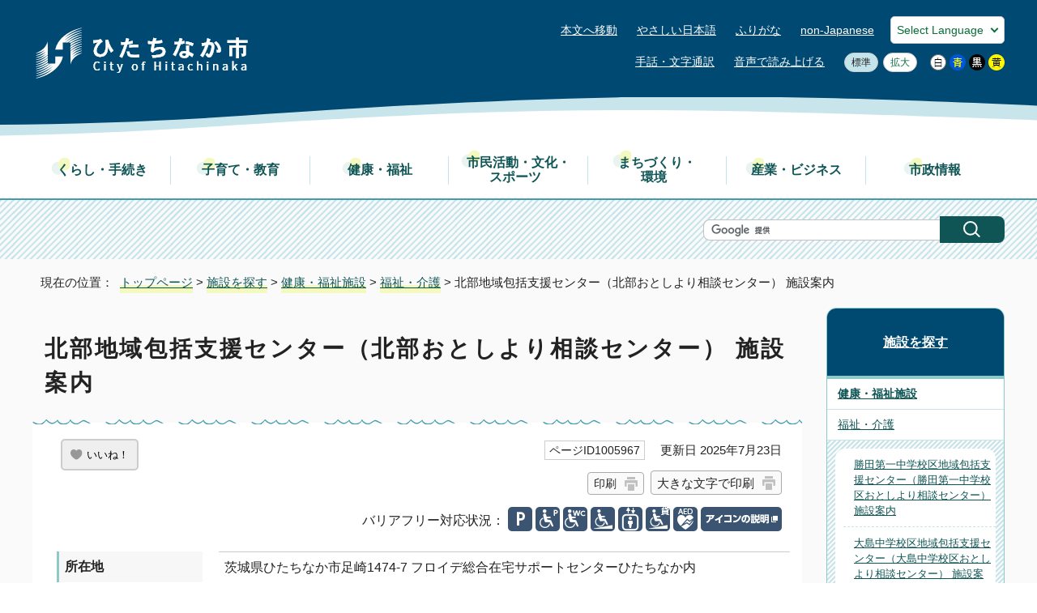

--- FILE ---
content_type: text/html
request_url: https://www.city.hitachinaka.lg.jp/shisetsu/1007266/1007268/1005967.html
body_size: 41228
content:
<!DOCTYPE html>
<html lang="ja">
<head prefix="og: http://ogp.me/ns# fb: http://ogp.me/ns/fb# article: http://ogp.me/ns/article#">
<meta charset="UTF-8">
<!-- Global site tag (gtag.js) - Google Analytics -->
<script async src="https://www.googletagmanager.com/gtag/js?id=G-4DSHGGX6QT"></script>
<script>
window.dataLayer = window.dataLayer || [];
function gtag(){dataLayer.push(arguments);}
gtag('js', new Date());

gtag('config', 'G-4DSHGGX6QT');
gtag('config', 'UA-90983072-1');
</script>
<meta name="viewport" content="width=device-width,initial-scale=1.0,minimum-scale=1.0,maximum-scale=2.0,user-scalable=yes,viewport-fit=cover">
<title>北部地域包括支援センター（北部おとしより相談センター） 施設案内｜ひたちなか市公式ウェブサイト</title>
<meta name="keywords" content="ひたちなか市,ひたちなか,hitachinaka,ひたちなか市役所,茨城県">
<meta name="google-site-verification" content="UgQyAIjPmeaI_UvpfngCAaeDpH5hDiUgWqcxYLcX3eE">
<!--[if lt IE 9]>
<script src="../../../_template_/_site_/_default_/_res/js/html5shiv-printshiv.min.js"></script>
<![endif]-->
<meta property="og:title" content="北部地域包括支援センター（北部おとしより相談センター） 施設案内｜ひたちなか市公式ウェブサイト">
<meta property="og:type" content="article">
<meta property="og:description" content="ひたちなか市公式ウェブサイト">
<meta property="og:url" content="https://www.city.hitachinaka.lg.jp/shisetsu/1007266/1007268/1005967.html">
<meta name="twitter:card" content="summary">
<meta property="og:image" content="https://www.city.hitachinaka.lg.jp/_template_/_site_/_default_/_res/images/sns/ogimage.png">
<meta property="og:site_name" content="ひたちなか市公式ウェブサイト">
<meta property="og:locale" content="ja_JP">
<script src="../../../_template_/_site_/_default_/_res/js/jquery-3.5.1.min.js"></script>
<script>
//<!--
var FI = {};
FI.jQuery = jQuery.noConflict(true);
FI.smpcss = "../../../_template_/_site_/_default_/_res/design/default_smp.css?a";
FI.smpcss2 = "../../../_template_/_site_/_default_/_res/dummy.css";
FI.ads_banner_analytics = true;
FI.open_data_analytics = true;
FI.pageid_search_analytics = true;
FI.file_data_analytics = true;
FI.open_new_window = true;
FI.page_id = 1005967;
FI.like_view_type = 2; //1:のみ, 2: 123　いいね, 3:123, 4:いいね　123
FI.like_unit = "いいね！"
FI.like_url_base = "//www.city.hitachinaka.lg.jp";
FI.like_ranking_icon = ["<img src=\"../../../_template_/_site_/_default_/_res/design/images/top/like/rank1.png\" alt=\"1位\" width=\"57\" height=\"46\">",
"<img src=\"../../../_template_/_site_/_default_/_res/design/images/top/like/rank2.png\" alt=\"2位\" width=\"57\" height=\"46\">",
"<img src=\"../../../_template_/_site_/_default_/_res/design/images/top/like/rank3.png\" alt=\"3位\" width=\"57\" height=\"46\">"];
FI.like_category_id = 1007266;
//-->
</script>
<script src="../../../_template_/_site_/_default_/_res/js/smp.js?a"></script>
<script src="../../../_template_/_site_/_default_/_res/js/common.js" defer></script>
<script src="../../../_template_/_site_/_default_/_res/js/pagetop_fade.js" defer></script>
<script src="../../../_template_/_site_/_default_/_res/js/over.js" async></script>
<script src="../../../_template_/_site_/_default_/_res/js/articleall.js" async></script>
<script src="../../../_template_/_site_/_default_/_res/js/dropdown_menu.js" defer></script>
<script src="../../../_template_/_site_/_default_/_res/js/like_count.js"></script>
<script src="../../../_template_/_site_/_default_/_res/js/init.js"></script>
<script src="../../../_template_/_site_/_default_/_res/js/fm_util.js" async></script>
<link id="cmncss" href="../../../_template_/_site_/_default_/_res/design/default.css?a" rel="stylesheet" type="text/css" class="pconly">
<link id="printcss" href="../../../_template_/_site_/_default_/_res/print_dummy.css" rel="stylesheet" type="text/css" class="pconly">
<link id="bgcss" href="../../../_template_/_site_/_default_/_res/dummy.css" rel="stylesheet" type="text/css" class="pconly">
<script>
//<!--
var bgcss1 = "../../../_template_/_site_/_default_/_res/a.css";
var bgcss2 = "../../../_template_/_site_/_default_/_res/b.css";
var bgcss3 = "../../../_template_/_site_/_default_/_res/c.css";
var bgcss4 = "../../../_template_/_site_/_default_/_res/dummy.css";
// -->
</script>
<script src="https://tsutaeru.cloud/assets/snippet/js/tsutaeru.js?api_key=a99d7e65-e0b5-4bdc-987b-4636ad76a3ca"></script>
<script src="https://cdn1.readspeaker.com/script/6301/webReader/webReader.js?pids=wr&amp;forceAdapter=ioshtml5&amp;disable=translation,lookup" type="text/javascript"></script>
<link rel="apple-touch-icon-precomposed" href="../../../_template_/_site_/_default_/_res/images/apple-touch-icon-precomposed.png">
<link rel="shortcut icon" href="../../../_template_/_site_/_default_/_res/favicon.ico" type="image/vnd.microsoft.icon">
<link rel="icon" href="../../../_template_/_site_/_default_/_res/favicon.ico" type="image/vnd.microsoft.icon">
</head>
<body>
<noscript>
<p class="scriptmessage">当ウェブサイトではjavascriptを使用しています。 javascriptの使用を有効にしなければ、一部の機能が正確に動作しない恐れがあります。お手数ですがjavascriptの使用を有効にしてください。</p>
</noscript>
<div id="wrapbg">
<div id="wrap">
<header id="headerbg" class="clearfix" role="banner">
<div id="header" class="clearfix">
<div id="tlogo" class="clearfix">
<p><a href="https://www.city.hitachinaka.lg.jp/"><img src="../../../_template_/_site_/_default_/_res/design/images/header/tlogo.png" alt="ひたちなか市公式ウェブサイトトップページ" width="270" height="70"></a></p>
</div>
<div id="util">
<div id="util2">
<ul class="clearfix">
<li class="pconly"><a href="#HONBUN">本文へ移動</a></li>
<li><a href="https://tsutaeru.cloud/easy.php?uri=https://www.city.hitachinaka.lg.jp/shisetsu/1007266/1007268/1005967.html">やさしい日本語</a></li>
<li id="tsutaeru-button-ruby" class="furigana"><a href="https://tsutaeru.cloud/ruby.php?uri=https://www.city.hitachinaka.lg.jp/shisetsu/1007266/1007268/1005967.html">ふりがな</a></li>
<li id="tsutaeru-button-rubyreset" class="furigana"><a href="https://www.city.hitachinaka.lg.jp/shisetsu/1007266/1007268/1005967.html">ふりがなをけす</a></li>
<li lang="en"><a href="../../../about/non_japanese/index.html">non-Japanese</a></li>
</ul>
<div class="selectlang">
<form>
<select name="lang" onchange="location.href=value;" title="言語選択">
<option value="#" lang="en">Select Language</option>
<option value="https://translate.google.com/translate?hl=en&sl=ja&tl=en&u=https://www.city.hitachinaka.lg.jp/shisetsu/1007266/1007268/1005967.html" lang="en">English</option>
<option value="https://translate.google.com/translate?hl=zh-CN&sl=ja&tl=zh-CN&u=https://www.city.hitachinaka.lg.jp/shisetsu/1007266/1007268/1005967.html" lang="zh-CN">&#20013;&#25991;&#65288;&#31616;&#20307;&#65289;</option>
<option value="https://translate.google.com/translate?hl=zh-TW&sl=ja&tl=zh-TW&u=https://www.city.hitachinaka.lg.jp/shisetsu/1007266/1007268/1005967.html" lang="zh-TW">中文（繁体）</option>
<option value="https://translate.google.com/translate?hl=ko&sl=ja&tl=ko&u=https://www.city.hitachinaka.lg.jp/shisetsu/1007266/1007268/1005967.html" lang="ko">&#53076;&#47532;&#50616;</option>
<option value="https://translate.google.com/translate?hl=vi&sl=ja&tl=vi&u=https://www.city.hitachinaka.lg.jp/shisetsu/1007266/1007268/1005967.html" lang="vi">&#84;&#105;&#7871;&#110;&#103;&#32;&#86;&#105;&#7879;&#116;</option>
<option value="https://translate.google.com/translate?hl=pt&sl=ja&tl=pt&u=https://www.city.hitachinaka.lg.jp/shisetsu/1007266/1007268/1005967.html" lang="pt">&#80;&#111;&#114;&#116;&#117;&#103;&#117;&#234;&#115;ês</option>
<option value="https://translate.google.com/translate?hl=es&sl=ja&tl=es&u=https://www.city.hitachinaka.lg.jp/shisetsu/1007266/1007268/1005967.html" lang="es">&#69;&#115;&#112;&#97;&#241;&#111;&#108;</option>
<option value="https://translate.google.com/translate?hl=de&sl=ja&tl=de&u=https://www.city.hitachinaka.lg.jp/shisetsu/1007266/1007268/1005967.html" lang="de">Deutsch</option>
<option value="https://translate.google.com/translate?hl=fr&sl=ja&tl=fr&u=https://www.city.hitachinaka.lg.jp/shisetsu/1007266/1007268/1005967.html" lang="fr">&#70;&#114;&#97;&#110;&#231;&#97;&#105;&#115;</option>
<option value="https://translate.google.com/translate?hl=ru&sl=ja&tl=ru&u=https://www.city.hitachinaka.lg.jp/shisetsu/1007266/1007268/1005967.html" lang="ru">&#1056;&#1091;&#1089;&#1089;&#1082;&#1080;&#1081;</option>
<option value="https://translate.google.com/translate?hl=th&sl=ja&tl=th&u=https://www.city.hitachinaka.lg.jp/shisetsu/1007266/1007268/1005967.html" lang="th">&#3616;&#3634;&#3625;&#3634;&#3652;&#3607;&#3618;</option>
<option value="https://translate.google.com/translate?hl=id&sl=ja&tl=id&u=https://www.city.hitachinaka.lg.jp/shisetsu/1007266/1007268/1005967.html" lang="id">Bahasa Indonesia</option>
</select>
</form>
<!-- ▲▲▲ END selectlang ▲▲▲ --></div>
<!-- ▲▲▲ END util2 ▲▲▲ --></div>
<div id="util1">
<ul class="clearfix">
<li><a href="https://pvrtc.plusvoice.co.jp/cc/hitachinaka-denwa" target="_blank">手話・文字通訳</a></li>
<li id="readspeaker_button1" class="rs_skip"><a href="https://app-eas.readspeaker.com/cgi-bin/rsent?customerid=6301&amp;lang=ja_jp&amp;readid=voice&amp;url=" onclick="readpage(this.href, 'xp1'); return false;" class="rs_href" rel="nofollow" accesskey="L" aria-hidden="true">音声で読み上げる</a></li>
</ul>
<div id="reader">
<div id="xp1" class="rs_preserve rs_skip rs_splitbutton rs_addtools rs_exp"></div>
</div>
<ul class="pconly">
<li><a href="javascript:void(0);" onclick="fsChange('d'); return false;" class="fontsize"><span class="skip">文字サイズを</span>標準</a></li>
<li><a href="javascript:void(0);" onclick="fsChange('l'); return false;" class="fontsizel"><span class="skip">文字サイズを</span>拡大</a></li>
</ul>
<ul class="pconly">
<li><a href="javascript:bgChange('bgcss','bgcss4');"><img src="../../../_template_/_site_/_default_/_res/design/images/header/d.png" width="20" height="20" alt="背景色を元に戻す"></a></li>
<li><a href="javascript:bgChange('bgcss','bgcss1');"><img src="../../../_template_/_site_/_default_/_res/design/images/header/a.png" width="20" height="20" alt="背景色を青色にする"></a></li>
<li><a href="javascript:bgChange('bgcss','bgcss2');"><img src="../../../_template_/_site_/_default_/_res/design/images/header/b.png" width="20" height="20" alt="背景色を黒色にする"></a></li>
<li><a href="javascript:bgChange('bgcss','bgcss3');"><img src="../../../_template_/_site_/_default_/_res/design/images/header/c.png" width="20" height="20" alt="背景色を黄色にする"></a></li>
</ul>
<!-- ▲▲▲ END util1 ▲▲▲ --></div>
<p class="snsacount smponly"><a href="../../../shisei/koho/1003255/1003260.html"><span>ひたちなか市LINE 公式アカウント</span></a></p>
<!-- ▲▲▲ END util ▲▲▲ --></div>
</div>
</header>
<hr class="hide">
<nav id="gnavibg" role="navigation" aria-label="メインメニュー">
<div id="gnavi">
<ul id="topscate" class="clearfix">
<li class="scate scate1">
<button class="tismenu pconly" aria-expanded="false" aria-controls="list1">くらし・手続き</button>
<div id="list1" class="navi" aria-hidden="true">
<div class="gnavilower clearfix">
<p class="gnavidetail"><a href="../../../kurashi/index.html">くらし・手続き<span class="pconly">トップ</span></a></p>
<button class="gnaviclose pconly">閉じる</button>
<!-- ▲▲▲ END gnavilower ▲▲▲ --></div>
<ul class="clearfix pconly">
<li><a href="/kurashi/koseki/index.html">住民票・戸籍・印鑑証明</a></li>
<li><a href="/kurashi/1015738/index.html">戸籍の氏名のフリガナ</a></li>
<li><a href="/kurashi/mynumber/index.html">マイナンバーカード・パスポート</a></li>
<li><a href="/kurashi/nenkin/index.html">年金・健康保険</a></li>
<li><a href="/kurashi/zeikin/index.html">税金</a></li>
<li><a href="/kurashi/kotsu/index.html">交通機関・駐車場</a></li>
<li><a href="/kurashi/bohan/index.html">交通安全・防犯</a></li>
<li><a href="/kurashi/bosai/index.html">防災・災害情報</a></li>
<li><a href="/kurashi/shobo/index.html">消防・救急・自衛隊</a></li>
<li><a href="/kurashi/gomi/index.html">ごみとリサイクル</a></li>
<li><a href="/kurashi/jyogesuido/index.html">上水道</a></li>
<li><a href="/kurashi/gesuido/index.html">下水道・し尿・浄化槽</a></li>
<li><a href="/kurashi/pet/index.html">ペット・動物</a></li>
<li><a href="/kurashi/sodan/index.html">暮らし 相談</a></li>
<li><a href="/kurashi/shouhi/index.html">消費生活センター</a></li>
</ul>
<!-- ▲▲▲ END navi ▲▲▲ --></div>
<!-- ▲▲▲ END scate ▲▲▲ --></li>
<li class="scate scate2">
<button class="tismenu pconly" aria-expanded="false" aria-controls="list2">子育て・教育</button>
<div id="list2" class="navi" aria-hidden="true">
<div class="gnavilower clearfix">
<p class="gnavidetail"><a href="../../../kosodate/index.html">子育て・教育<span class="pconly">トップ</span></a></p>
<button class="gnaviclose pconly">閉じる</button>
<!-- ▲▲▲ END gnavilower ▲▲▲ --></div>
<ul class="clearfix pconly">
<li><a href="/smile_smile/index.html">妊娠・子育て応援サイト スマイルスマイル</a></li>
<li><a href="/kosodate/kyouiku/index.html">教育・学校</a></li>
<li><a href="/kosodate/seishonen/index.html">青少年の体験活動</a></li>
<li><a href="/kosodate/shogaigakushu/index.html">生涯学習・各種講座</a></li>
<li><a href="/kosodate/tosho/index.html">図書館</a></li>
<li><a href="/kosodate/familycollab/index.html">ふぁみりこらぼ（子育て支援・多世代交流施設）</a></li>
</ul>
<!-- ▲▲▲ END navi ▲▲▲ --></div>
<!-- ▲▲▲ END scate ▲▲▲ --></li>
<li class="scate scate3">
<button class="tismenu pconly" aria-expanded="false" aria-controls="list3">健康・福祉</button>
<div id="list3" class="navi" aria-hidden="true">
<div class="gnavilower clearfix">
<p class="gnavidetail"><a href="../../../fukushi/index.html">健康・福祉<span class="pconly">トップ</span></a></p>
<button class="gnaviclose pconly">閉じる</button>
<!-- ▲▲▲ END gnavilower ▲▲▲ --></div>
<ul class="clearfix pconly">
<li><a href="/fukushi/iryo/index.html">医療・健康診断</a></li>
<li><a href="/fukushi/kansensho/index.html">感染症情報</a></li>
<li><a href="/fukushi/kaigo/index.html">介護保険</a></li>
<li><a href="/fukushi/kenkozukuri/index.html">健康づくり</a></li>
<li><a href="/fukushi/koureisha/index.html">高齢者支援</a></li>
<li><a href="/fukushi/yobosesshu/index.html">予防接種</a></li>
<li><a href="/fukushi/1013230/index.html">医療機関向け様式集</a></li>
<li><a href="/fukushi/shogaisha/index.html">障害者支援</a></li>
<li><a href="/fukushi/jiritsushien/index.html">生活困窮者自立支援・生活保護</a></li>
<li><a href="/fukushi/bokin/index.html">募金・義援金</a></li>
<li><a href="/fukushi/chiikifukushi/index.html">地域福祉</a></li>
</ul>
<!-- ▲▲▲ END navi ▲▲▲ --></div>
<!-- ▲▲▲ END scate ▲▲▲ --></li>
<li class="scate scate4">
<button class="tismenu pconly" aria-expanded="false" aria-controls="list4">市民活動・文化・<br>スポーツ</button>
<div id="list4" class="navi" aria-hidden="true">
<div class="gnavilower clearfix">
<p class="gnavidetail"><a href="../../../shiminkatsudo/index.html">市民活動・文化・スポーツ<span class="pconly">トップ</span></a></p>
<button class="gnaviclose pconly">閉じる</button>
<!-- ▲▲▲ END gnavilower ▲▲▲ --></div>
<ul class="clearfix pconly">
<li><a href="/business/kankoshinko/index.html">観光</a></li>
<li><a href="/shiminkatsudo/m_shimin/index.html">市民活動</a></li>
<li><a href="/shiminkatsudo/bunka/index.html">文化</a></li>
<li><a href="/shiminkatsudo/sports/index.html">スポーツ</a></li>
<li><a href="/shiminkatsudo/koryu/index.html">交流</a></li>
<li><a href="/shiminkatsudo/shiseisanka/index.html">市政参加</a></li>
<li><a href="/shiminkatsudo/danjyo/index.html">男女共同参画</a></li>
<li><a href="/kosodate/familycollab/index.html">ふぁみりこらぼ（子育て支援・多世代交流施設）</a></li>
</ul>
<!-- ▲▲▲ END navi ▲▲▲ --></div>
<!-- ▲▲▲ END scate ▲▲▲ --></li>
<li class="scate scate5">
<button class="tismenu pconly" aria-expanded="false" aria-controls="list5">まちづくり・<br>環境</button>
<div id="list5" class="navi" aria-hidden="true">
<div class="gnavilower clearfix">
<p class="gnavidetail"><a href="../../../machizukuri/index.html">まちづくり・環境<span class="pconly">トップ</span></a></p>
<button class="gnaviclose pconly">閉じる</button>
<!-- ▲▲▲ END gnavilower ▲▲▲ --></div>
<ul class="clearfix pconly">
<li><a href="/machizukuri/road/index.html">道路</a></li>
<li><a href="/machizukuri/kasen/index.html">河川</a></li>
<li><a href="/machizukuri/tochi/index.html">土地</a></li>
<li><a href="/machizukuri/sumai/index.html">住まい</a></li>
<li><a href="/machizukuri/kenchiku/index.html">建築</a></li>
<li><a href="/machizukuri/kukakuseiri/index.html">区画整理</a></li>
<li><a href="/machizukuri/kankyo/index.html">環境</a></li>
<li><a href="/machizukuri/parks/index.html">公園・緑地</a></li>
<li><a href="/machizukuri/kouji/index.html">工事箇所情報</a></li>
<li><a href="/machizukuri/toshikeikaku/index.html">都市計画</a></li>
</ul>
<!-- ▲▲▲ END navi ▲▲▲ --></div>
<!-- ▲▲▲ END scate ▲▲▲ --></li>
<li class="scate scate6">
<button class="tismenu pconly" aria-expanded="false" aria-controls="list6">産業・ビジネス</button>
<div id="list6" class="navi" aria-hidden="true">
<div class="gnavilower clearfix">
<p class="gnavidetail"><a href="../../../business/index.html">産業・ビジネス<span class="pconly">トップ</span></a></p>
<button class="gnaviclose pconly">閉じる</button>
<!-- ▲▲▲ END gnavilower ▲▲▲ --></div>
<ul class="clearfix pconly">
<li><a href="/business/nyusatsu/index.html">入札・契約情報</a></li>
<li><a href="/business/sangyo/index.html">産業活性化</a></li>
<li><a href="/business/kankoshinko/index.html">観光振興</a></li>
<li><a href="/business/shogyo/index.html">商業振興</a></li>
<li><a href="/business/chushokigyo/index.html">中小企業支援</a></li>
<li><a href="/business/koyo/index.html">雇用</a></li>
<li><a href="/business/nousuigyo/index.html">農水業</a></li>
<li><a href="/business/kigyoyuchi/index.html">企業誘致</a></li>
</ul>
<!-- ▲▲▲ END navi ▲▲▲ --></div>
<!-- ▲▲▲ END scate ▲▲▲ --></li>
<li class="scate scate7">
<button class="tismenu pconly" aria-expanded="false" aria-controls="list7">市政情報</button>
<div id="list7" class="navi" aria-hidden="true">
<div class="gnavilower clearfix">
<p class="gnavidetail"><a href="../../../shisei/index.html">市政情報<span class="pconly">トップ</span></a></p>
<button class="gnaviclose pconly">閉じる</button>
<!-- ▲▲▲ END gnavilower ▲▲▲ --></div>
<ul class="clearfix pconly">
<li><a href="/shisei/profile/index.html">市のプロフィール</a></li>
<li><a href="/shisei/mayor/index.html">市長の部屋</a></li>
<li><a href="/shisei/keikaku/index.html">市の計画・取り組み</a></li>
<li><a href="/gikai/index.html">ひたちなか市議会</a></li>
<li><a href="/shisei/koho/index.html">広報・広聴</a></li>
<li><a href="/shisei/gyokaku/index.html">行政改革・評価</a></li>
<li><a href="/shisei/zaisei/index.html">財政(予算・決算ほか)</a></li>
<li><a href="/shisei/jinji/index.html">人事・職員募集</a></li>
<li><a href="/shisei/tokei/index.html">統計情報</a></li>
<li><a href="/shisei/download/index.html">申請書ダウンロード</a></li>
<li><a href="/shisei/denshishinsei/index.html">オンライン申請</a></li>
<li><a href="/shisei/yoyaku/index.html">公共施設予約システム</a></li>
<li><a href="/shisei/senkyo/index.html">選挙</a></li>
<li><a href="/shisei/kansa/index.html">監査</a></li>
<li><a href="/shisei/kojinjyoho/index.html">情報公開・個人情報保護</a></li>
<li><a href="/opendata/index.html">オープンデータ</a></li>
<li><a href="/shisei/1011317.html">ひたちなか市例規集</a></li>
</ul>
<!-- ▲▲▲ END navi ▲▲▲ --></div>
<!-- ▲▲▲ END scate ▲▲▲ --></li>
</ul>
</div>
</nav>
<hr class="hide">
<div id="sitesearchbg">
<div id="sitesearch">
<form action="https://www.city.hitachinaka.lg.jp/result.html" id="cse-search-box" role="search">
<input name="cx" type="hidden" value="015853981747571372203:q8jtvygrww4">
<input name="ie" type="hidden" value="UTF-8">
<input id="key" name="q" size="20" title="検索ワードを入力" type="text" value=""><input alt="検索" class="submit" src="../../../_template_/_site_/_default_/_res/design/images/header/sicon.png" type="image">
<script src="https://www.google.co.jp/coop/cse/brand?form=cse-search-box&lang=ja"></script>
</form>
<p id="idsearchlink" class="smponly"><a href="../../../about/how_to/idsearch.html">ページID検索</a></p>
</div>
</div>
<hr class="hide">
<hr class="hide">
<nav id="tpath" role="navigation" aria-label="現在の位置">
<p>現在の位置：&nbsp;
<a href="https://www.city.hitachinaka.lg.jp/">トップページ</a> &gt;
<a href="../../../shisetsu/index.html">施設を探す</a> &gt;
<a href="../../../shisetsu/1007266/index.html">健康・福祉施設</a> &gt;
<a href="../../../shisetsu/1007266/1007268/index.html">福祉・介護</a> &gt;
北部地域包括支援センター（北部おとしより相談センター） 施設案内
</p>
</nav>
<hr class="hide">
<div id="pagebody" class="clearfix lnaviright">
<p class="skip"><a id="HONBUN">ここから本文です。</a></p>
<main id="page" role="main">
<article id="content">
<div id="voice">
<h1>北部地域包括支援センター（北部おとしより相談センター） 施設案内</h1>
<div id="contentinner">
<div class="box">
<div class="like"><button class="fi_like" data-likekey="1005967" data-liketitle="北部地域包括支援センター（北部おとしより相談センター） 施設案内" data-likecategory="1007266">いいね！</button></div>
<p class="update">
<span class="idnumber">ページID1005967</span>　
更新日
2025年7月23日
</p>
<p class="printbtn pconly"><span class="print pconly"><a href="javascript:void(0);" onclick="print(); return false;">印刷</a></span><span class="printl"><a href="javascript:void(0);" onclick="printData(); return false;">大きな文字で印刷</a></span></p>
<!-- ▲▲▲ END box ▲▲▲ --></div>
<div id="shisetsuicon">
<p class="barrier">バリアフリー対応状況：</p>
<ul>
<li><img src="../../../_template_/_site_/_default_/_res/images/shisetsu/brf10.gif" alt="一般駐車場があります" width="30" height="30"></li>
<li><img src="../../../_template_/_site_/_default_/_res/images/shisetsu/brf20.gif" alt="思いやり用駐車場があります" width="30" height="30"></li>
<li><img src="../../../_template_/_site_/_default_/_res/images/shisetsu/brf30.gif" alt="多機能トイレがあります" width="30" height="30"></li>
<li><img src="../../../_template_/_site_/_default_/_res/images/shisetsu/brf50.gif" alt="車いす対応の出入り口があります" width="30" height="30"></li>
<li><img src="../../../_template_/_site_/_default_/_res/images/shisetsu/brf60.gif" alt="エレベーターがあります" width="30" height="30"></li>
<li><img src="../../../_template_/_site_/_default_/_res/images/shisetsu/brf80.gif" alt="貸し出し用車いすがあります" width="30" height="30"></li>
<li><img src="../../../_template_/_site_/_default_/_res/images/shisetsu/brf90.gif" alt="AEDがあります" width="30" height="30"></li>
<li class="iconlist"><a href="../../../about/how_to/barrierfree.html" target="_blank"><img src="../../../_template_/_site_/_default_/_res/images/shisetsu/info.gif" alt="アイコンの説明（新しいウィンドウで開きます）" width="100" height="30"></a></li>
</ul>
</div>
<dl>
<dt>所在地</dt>
<dd>
茨城県ひたちなか市足崎1474-7 フロイデ総合在宅サポートセンターひたちなか内
</dd>
<dt>電話</dt>
<dd>029-229-2255</dd>
<dt>業務時間</dt><dd>
<p>午前8時30分から午後5時15分</p>
</dd>
<dt>休業日</dt><dd>日曜日及び祝日、12月29日から1月3日までを除く。</dd>
<dt>駐車場</dt><dd>あり</dd>
<dt>備考</dt><dd>思いやり用駐車場マークは無いが、施設前等停車対応可能</dd>
</dl>
<h2>地図</h2>
<p class="imagecenter"><img src="//maps.google.com/maps/api/staticmap?center=36.4044832227697,140.552937296958&zoom=15&size=660x500&markers=36.4044832227697,140.552937296958&sensor=false&format=gif&region=jp&key=AIzaSyDBKSD4_TUZTFArklsPPBo5sDx5BNB89Tc&signature=TjXjjmrGD8yyTt_KWuZT4r_DlLo=" alt="北部地域包括支援センター（北部おとしより相談センター）の地図" width="660" height="500"></p>
<ul class="objectlink">
<li><a href="https://maps.google.com/maps?q=36.4044832227697,140.552937296958" target="_blank">地図を表示する<span class="small">（外部リンク）</span><img src="../../../_template_/_site_/_default_/_res/images/parts/newwin1.gif" alt="新しいウィンドウで開きます" width="12" height="11" class="external"></a></li>
</ul>
<div id="reference">
<h2><span>このページに関する</span>お問い合わせ</h2>
<p><span class="department">高齢福祉課</span><br>
〒312-8501 茨城県ひたちなか市東石川2丁目10番1号<br>
代表電話：029-273-0111 内線：27231、27232、27233、27234、27235<br>
直通電話：029-273-1948<br>ファクス：029-354-6467<br>
<a class="mail" href="https://www.city.hitachinaka.lg.jp/cgi-bin/contacts/G400600">お問い合わせは専用フォームをご利用ください。</a></p>
</div>
</div>
</div>
</article>
</main>
<hr class="hide">
<nav id="lnavi" role="navigation" aria-labelledby="localnav">
<div id="menubg">
<div id="menu" class="articleall">
<h2 id="localnav" class="plus"><a href="../../../shisetsu/index.html">施設を探す</a></h2>
<h3><a href="../../../shisetsu/1007266/index.html">健康・福祉施設</a></h3>
<h4><a href="../../../shisetsu/1007266/1007268/index.html">福祉・介護</a></h4>
<ul class="lmenu">
<li><a href="../../../shisetsu/1007266/1007268/1005964.html">勝田第一中学校区地域包括支援センター（勝田第一中学校区おとしより相談センター） 施設案内</a></li>
<li><a href="../../../shisetsu/1007266/1007268/1005965.html">大島中学校区地域包括支援センター（大島中学校区おとしより相談センター） 施設案内</a></li>
<li><a href="../../../shisetsu/1007266/1007268/1005966.html">西部地域包括支援センター（西部おとしより相談センター） 施設案内</a></li>
<li class="choice" aria-current="page">北部地域包括支援センター（北部おとしより相談センター） 施設案内</li>
<li><a href="../../../shisetsu/1007266/1007268/1014508.html">那珂湊中学校区地域包括支援センター（那珂湊中学校区おとしより相談センター）施設案内</a></li>
<li><a href="../../../shisetsu/1007266/1007268/1014509.html">美乃浜学園区地域包括支援センター（美乃浜学園区おとしより相談センター）施設案内</a></li>
<li><a href="../../../shisetsu/1007266/1007268/1005969.html">しあわせプラザ（那珂湊総合福祉センター） 施設案内</a></li>
<li><a href="../../../shisetsu/1007266/1007268/1005970.html">老人福祉センターみなと荘 施設案内</a></li>
<li><a href="../../../shisetsu/1007266/1007268/1005973.html">老人福祉センター高場荘 施設案内</a></li>
<li><a href="../../../shisetsu/1007266/1007268/1005993.html">総合福祉センター 施設案内</a></li>
<li><a href="../../../shisetsu/1007266/1007268/1006002.html">老人福祉センター大島荘 施設案内</a></li>
</ul>
</div>
</div>
<div class="articleall" id="lnavitopics">
<h2 class="plus"><span class="h2span">ひたちなか市のオススメ</span></h2>

<ul>
<li><a href="../../../online_portal/index.html">オンライン手続きポータル</a></li>
<li><a href="https://www.city.hitachinaka.lg.jp/event_calendar.html">イベントカレンダー</a></li>
<li><a href="../../../shisetsu/index.html">市の施設・公園</a></li>
<li><a href="../../../shisei/koho/1003255/index.html">ひたちなか市のSNS</a></li>
</ul>
</div>
</nav>
</div>
<hr class="hide">
<aside id="sadbg" class="clearfix" role="complementary">
<div id="sad">
<h2>バナー広告</h2>
<p>[<a href="/about/1001512.html">バナー広告募集中</a>]</p>
<ul><li><a href="https://www.fairways-east.jp/" target="_blank" rel="nofollow" class="ga-ads" data-type="ga-ads"><img src="/_res/projects/default_project/_page_/001/000/058/fairwayseast.gif" alt="悩みを持った方への格安結婚相談所：Fairways East（外部リンク・新しいウィンドウで開きます）" width="234" height="60"></a></li><li><a href="https://swc-jinshinkai.com/" target="_blank" rel="nofollow" class="ga-ads" data-type="ga-ads"><img src="/_res/projects/default_project/_page_/001/000/058/tokuyoukatsuta01.jpg" alt="特別養護老人ホームかつた（外部リンク・新しいウィンドウで開きます）" width="234" height="60"></a></li><li><a href="https://swc-jinshinkai.com/" target="_blank" rel="nofollow" class="ga-ads" data-type="ga-ads"><img src="/_res/projects/default_project/_page_/001/000/058/tokuyoukatsuta02.jpg" alt="機能訓練で、あなたらしく：特別養護老人ホームかつた（外部リンク・新しいウィンドウで開きます）" width="234" height="60"></a></li><li><a href="https://job-sign.com/pages/40/" target="_blank" rel="nofollow" class="ga-ads" data-type="ga-ads"><img src="/_res/projects/default_project/_page_/001/000/058/hrt20250416.jpg" alt="株式会社HRT：求人掲載中（外部リンク・新しいウィンドウで開きます）" width="234" height="60"></a></li><li><a href="https://jway.jp/" target="_blank" rel="nofollow" class="ga-ads" data-type="ga-ads"><img src="/_res/projects/default_project/_page_/001/000/058/jway.jpg" alt="いつだって、つながっていよう。ケーブルテレビジェイウェイ（外部リンク・新しいウィンドウで開きます）" width="234" height="60"></a></li><li><a href="https://www.870gas.com/" target="_blank" rel="nofollow" class="ga-ads" data-type="ga-ads"><img src="/_res/projects/default_project/_page_/001/000/058/hanawa.gif" alt="ガス会社のご変更はハナワガスへ！株式会社ハナワ（外部リンク・新しいウィンドウで開きます）" width="234" height="60"></a></li><li><a href="http://www.tokyoroof.com/" target="_blank" rel="nofollow" class="ga-ads" data-type="ga-ads"><img src="/_res/projects/default_project/_page_/001/000/058/houseservice2024_1.gif" alt="雨漏り直します。株式会社住宅サービス（外部リンク・新しいウィンドウで開きます）" width="234" height="60"></a></li><li><a href="http://www.tokyoroof.com/" target="_blank" rel="nofollow" class="ga-ads" data-type="ga-ads"><img src="/_res/projects/default_project/_page_/001/000/058/houseservice2024_2.gif" alt="空き家買取＆引取中。株式会社住宅サービス（外部リンク・新しいウィンドウで開きます）" width="234" height="60"></a></li><li><a href="https://www.bengo4.com/ibaraki/a_08221/l_1467434/" target="_blank" rel="nofollow" class="ga-ads" data-type="ga-ads"><img src="/_res/projects/default_project/_page_/001/000/058/hagiwara_sougou_houritu_zimusyo202407.jpg" alt="法律相談受付中 弁護士法人萩原総合法律事務所（外部リンク・新しいウィンドウで開きます）" width="234" height="60"></a></li></ul>
<!-- ▲▲▲ END sad ▲▲▲ --></div>
<!-- ▲▲▲ END sadbg ▲▲▲ --></aside>
<aside id="guidebg" role="complementary">
<div id="guide">
<p class="pagetop"><a href="#wrap"><img src="../../../_template_/_site_/_default_/_res/design/images/page/mark_pagetop.png" alt="このページの先頭へ戻る" width="60" height="60"></a></p>
<ul>
<li><a href="javascript:history.back();" class="pageback">前のページへ戻る</a></li>
<li><a href="https://www.city.hitachinaka.lg.jp/" class="pagehome">トップページへ戻る</a></li>
</ul>
</div>
</aside>
<hr class="hide">
<nav id="jssmpbtmnavi" class="smponly">
<ul>
<li id="jssmpbtmnavi01">
</li>
<li id="jssmpbtmnavi02"><a href="../../../iza/index.html"><span>いざという時に</span></a></li>
<li id="jssmpbtmnavi03">
<div id="sshmenu">
<button class="tismenu hnplus" aria-expanded="false" aria-controls="searchsmp"><span>検索</span></button>
<div id="searchsmp" aria-hidden="true">
<div class="searchbox">
<h2>キーワードから探す</h2>
</div>
<div class="categorybg">
<div class="category">
<div class="container">
<h2><span>カテゴリから探す</span></h2>
<div class="inbox">
<div class="topcategory1">
<ul class="flexstyle2">
<li class="imglink"><a href="/online/index.html"><img src="/_res/projects/default_project/_page_/001/000/001/category/cat01.png" alt="" width="54" height="54"><span>電子サービス</span></a></li><li class="imglink"><a href="https://ttzk.graffer.jp/city-hitachinaka" target="_blank"><img src="/_res/projects/default_project/_page_/001/000/001/category/cat02.png" alt="" width="54" height="54"><span>くらしの手続きガイド<img src="/_template_/_site_/_default_/_res/images/parts/newwin2.gif" alt="外部リンク・新しいウィンドウで開きます" width="12" height="11" class="external"></span></a></li>
</ul>
<!-- ▲▲▲ END topcategory1 ▲▲▲ --></div>
<div class="topcategory2">
<ul class="flexstyle2">
<li class="imglink"><a href="/scene/1007580/index.html"><img src="/_res/projects/default_project/_page_/001/000/001/category/cat03.png" alt="" width="42" height="42"><span>出産・<br>子育て</span></a></li><li class="imglink"><a href="/scene/1007596/index.html"><img src="/_res/projects/default_project/_page_/001/000/001/category/cat04.png" alt="" width="42" height="42"><span>入園・<br>入学</span></a></li><li class="imglink"><a href="/scene/1007597/index.html"><img src="/_res/projects/default_project/_page_/001/000/001/category/cat05.png" alt="" width="42" height="42"><span>就職・<br>退職</span></a></li><li class="imglink"><a href="/scene/1007598/index.html"><img src="/_res/projects/default_project/_page_/001/000/001/category/cat05.png" alt="" width="42" height="42"><span>税金</span></a></li><li class="imglink"><a href="/scene/1007599/index.html"><img src="/_res/projects/default_project/_page_/001/000/001/category/cat07.png" alt="" width="42" height="42"><span>結婚・<br>離婚</span></a></li><li class="imglink"><a href="/scene/1007600/index.html"><img src="/_res/projects/default_project/_page_/001/000/001/category/cat08.png" alt="" width="42" height="42"><span>住まい・<br>引っ越し</span></a></li><li class="imglink"><a href="/kurashi/gomi/index.html"><img src="/_res/projects/default_project/_page_/001/000/001/category/cat09.png" alt="" width="42" height="42"><span>ごみ・<br>リサイクル</span></a></li><li class="imglink"><a href="/scene/1007601/index.html"><img src="/_res/projects/default_project/_page_/001/000/001/category/cat10.png" alt="" width="42" height="42"><span>高齢・<br>介護</span></a></li><li class="imglink"><a href="/scene/1007602/index.html"><img src="/_res/projects/default_project/_page_/001/000/001/category/cat11.png" alt="" width="42" height="42"><span>おくやみ</span></a></li><li class="imglink"><a href="/scene/1007603/index.html"><img src="/_res/projects/default_project/_page_/001/000/001/category/cat12.png" alt="" width="42" height="42"><span>手当て・助成</span></a></li><li class="imglink"><a href="/fukushi/shogaisha/index.html"><img src="/_res/projects/default_project/_page_/001/000/001/category/cat13.png" alt="" width="42" height="42"><span>障害者<br>支援</span></a></li><li class="imglink"><a href="/scene/1007605/index.html"><img src="/_res/projects/default_project/_page_/001/000/001/category/cat14.png" alt="" width="42" height="42"><span>生涯学習・<br>地域活動</span></a></li>
</ul>
<!-- ▲▲▲ END topcategory2 ▲▲▲ --></div>
<!-- ▲▲▲ END inbox ▲▲▲ --></div>
<!-- ▲▲▲ END container ▲▲▲ --></div>
<!-- ▲▲▲ END category ▲▲▲ --></div>
<!-- ▲▲▲ END categorybg ▲▲▲ --></div>
<ul class="flexstyle1 imgup searchbanner">
<li><a href="/online_portal/index.html"><img src="/_res/projects/default_project/_page_/001/000/001/shimin/banner_digital.png" alt="ひたちなか市オンライン手続きポータル" width="477" height="132"><span>オンラインポータル</span></a></li><li><a href="/smile_smile/index.html"><img src="/_res/projects/default_project/_page_/001/000/001/shimin/banner072.png" alt="ひたちなか市妊娠・子育て応援サイト スマイルスマイル" width="477" height="132"><span>妊娠・子育て応援サイト</span></a></li><li><a href="/business/kankoshinko/index.html"><img src="/_res/projects/default_project/_page_/001/000/001/shimin/banner062.png" alt="WELCOME TO Hitachinaka CITY" width="477" height="132"><span>観光</span></a></li><li><a href="/kurashi/zeikin/1001665/1014765/index.html"><img src="/_res/projects/default_project/_page_/001/000/001/shimin/banner_furusatonouzei.png" alt="ひたちなか市ふるさと納税（個人版）" width="477" height="132"><span>ふるさと納税</span></a></li><li><a href="/hitachinakalife/index.html"><img src="/_res/projects/default_project/_page_/001/000/001/shimin/banner052.png" alt="Love&Peace Hitachinaka Life" width="477" height="132"><span>移住・定住サイト</span></a></li>
</ul>
<button class="tisclose">閉じる</button>
<!-- ▲▲▲ END searchmenu ▲▲▲ --></div>
<!-- ▲▲▲ END purpose ▲▲▲ --></div>
</li>
<li id="jssmpbtmnavi04"><a href="../../../event_calendar.html"><span>イベント</span></a></li>
</ul>
<!-- ▲▲▲ END jssmpbtmnavi ▲▲▲ --></nav>
<hr class="hide">
<footer role="contentinfo">
<div id="footerbg" class="clearfix">
<div id="footer" class="clearfix">
<h2><img src="../../../_template_/_site_/_default_/_res/design/images/header/logo.png" alt="ひたちなか市" width="188" height="45"></h2>
<div id="footernavi" class="clearfix">
<ul>
<li><a href="../../../about/1001515.html">公式ウェブサイトについて</a></li>
<li><a href="../../../about/1001514.html">個人情報の取り扱い</a></li>
<li><a href="../../../about/1001516.html">免責事項</a></li>
<li><a href="../../../about/1001515.html">著作権について</a></li>
<li><a href="../../../about/rss.html">RSS配信</a></li>
<li><a href="../../../sitemap.html">サイトマップ</a></li>
<li><a href="../../../about/foreignlanguage.html">Translate</a></li>
</ul>
<div id="addlink">
<ul>
<li><a href="../../../shisei/profile/1007220/1002710.html">交通アクセス</a></li>
<li><a href="../../../shisei/profile/1004739/index.html">市役所案内</a></li>
<li><a href="../../../about/1001511.html">お問い合わせ</a></li>
</ul>
</div>
<!-- ▲▲▲ END footernavi ▲▲▲ --></div>
<div id="add" class="clearfix">
<dl>
<dt>所在地</dt>
<dd>
<address>
本庁　〒312-8501　茨城県ひたちなか市東石川2丁目10番1号<br>
支所　〒311-1292　茨城県ひたちなか市和田町二丁目12番1号
</address>
</dd>
<dt>電話</dt>
<dd>029-273-0111（代表）</dd>
<dt>開庁日</dt>
<dd>平日（月曜日から金曜日まで）午前8時30分から午後5時15分まで</dd>
<dt>閉庁日</dt>
<dd>土曜日・祝日・年末年始（12月29日から翌年1月3日まで）</dd>
</dl>
<div class="add2">
<p><span>日曜窓口開庁</span>（<a href="../../../kurashi/koseki/1003490/1003510.html">本庁総合窓口の一部業務のみ</a>）<br>
日曜日　午前8時30分から正午まで，午後1時から午後5時15分まで</p>
</div>
</div>
</div>
</div>
<div id="copy">
<p lang="en">Copyright &copy; 2022 Hitachinaka City. All rights reserved.</p>
<!-- ▲▲▲ END copy ▲▲▲ --></div>
</footer>
</div>
</div>
<!-- xmldata for linkcheck start
<linkdata>
<pageid>1005967</pageid>
<pagetitle>北部地域包括支援センター（北部おとしより相談センター） 施設案内</pagetitle>
<pageurl>https://www.city.hitachinaka.lg.jp/shisetsu/1007266/1007268/1005967.html</pageurl>
<device>p</device>
<groupid>G400600</groupid>
<groupname>G400600 保健福祉部 高齢福祉課</groupname>
<linktitle></linktitle>
<linkurl></linkurl>
</linkdata>
xmldata for linkcheck end  -->
</body>
</html>


--- FILE ---
content_type: text/css
request_url: https://www.city.hitachinaka.lg.jp/_template_/_site_/_default_/_res/design/default.css?a
body_size: 495
content:
@charset "utf-8";
/*---- 共通 ----*/
@import url(../layout.css);
@import url(../common.css);

/*---- システム共通 ----*/
@import url(../eventportal.css);
@import url(../eventcal.css);
@import url(../event.css);
@import url(../map.css);
@import url(../opendata.css);
@import url(../mypage.css);

/*---- デザイン ----*/
@import url(site.css?1006);
@import url(content.css?0101);
@import url(parts.css?1217);
@import url(../fontstyle.css);
@import url(../print.css);


--- FILE ---
content_type: text/css
request_url: https://www.city.hitachinaka.lg.jp/_template_/_site_/_default_/_res/opendata.css
body_size: 6024
content:
@charset "utf-8";
/*******************************************************************************
オープンデータ
*******************************************************************************/
/*------------------------------------------------------------------------------
	トップ
------------------------------------------------------------------------------*/
#opendata{
	margin:0px auto 0px auto;
	width:100%;
	max-width:1200px;
	min-width:1000px;
	clear:both;
	text-align:left;
	line-height:1.8;
}
#opendata #content h1{
	margin-bottom:20px;
}
#opendata h1.h1img{
	margin-bottom:15px;
	padding:0px;
	background:none;
	border:none;
}
#opendata h1.h1img img,
#opendata p.title img{
	width:100%;
	height: auto;
}
#opendata p.title{
	margin:0px 0px 15px 0px;
	clear:both;
}
/*------------------------------------------------------------------------------
	ポータルトップ
------------------------------------------------------------------------------*/
#ocontent{
	padding-bottom:20px;
	width:calc(100% - 230px);
	float:left;
}
/* 左メニュー
------------------------------------------------------------------------------*/
#wrap #opendata #lnavi{
	width:200px;
	float: right;
}
#opendata #lnavi p{
	padding:4px 10px 4px 10px;
	border-top:1px dotted #CCC;
	font-size:95%;
}
#opendata .bannertxt{
	width:200px;
	float:left;
}
#opendata .bannertxt ul{
	margin:0px 0px 15px 0px;
	list-style-type:none;
}
#opendata .bannertxt ul li{
	margin-bottom:10px;
}
/* データを探す
------------------------------------------------------------------------------*/
#content table.odataform th,
#content table.odataform td{
	padding:10px;
}
#ocontent .osearch{
	margin-bottom:20px;
	width:100%;
	border:2px solid #CCCCCC;
}
#ocontent .osearch h2{
	margin-bottom:10px;
	padding:3px 10px 3px 10px;
	font-size:110%;
	background:#F6F6F6 none;
	border:none;
	border-bottom:1px dotted #CCCCCC;
}
#ocontent .osearchbtn{
	margin:0px 5px 15px 15px;
	text-align: center;
}
#ocontent .ocategory{
	margin:0px 15px 5px 15px;
}
#ocontent .ocategory h3{
	margin:30px 0px 10px 0px;
	padding:3px 7px 3px 7px;
	font-size:100%;
	background:#EEEEEE;
}
#ocontent .ocategory p{
	margin:0px 10px 10px 10px;
}
/* 検索条件
------------------------------------------------------------------------------*/
#opendata #content p.textcenter input{
	padding:3px 10px;
}
/*------------------------------------------------------------------------------
	検索結果
------------------------------------------------------------------------------*/
/* 並び替え
------------------------------------------------------------------------------*/
#content p.order{
	margin:0px 5px 10px 0px;
	font-size:90%;
	text-align:right;
}
#content p.order a{
	margin-left:10px;
	padding:3px 3px 3px 15px;
	background:url(images/opendata/mark_order.gif) no-repeat left center;
}
#content p.order a:hover{
	background:url(images/opendata/mark_order_o.gif) no-repeat left center;
}
#content p.order a.ordero{
	color:#333;
	font-weight:bold;
	background:url(images/opendata/mark_order_o.gif) no-repeat left center;
	text-decoration:none;
}
#content ul.osearchresult{
	margin:0px 15px 15px 15px;
	list-style-type:none;
}
#content ul.osearchresult li{
	padding:2px 0px 5px 22px;
	border-top:2px dotted #CCCCCC;
	clear:both;
	position:relative;
}
#content ul.osearchresult li::before{
	width: 3px;
	height: 3px;
	content:"";
	position:absolute;
	top:17px;
	left: 5px;
	border: 5px solid transparent;
	border-left: 8px solid #0F5555;
	box-sizing: border-box;
}
#content ul.osearchresult li:after{
	content: ""; 
    display: block; 
    clear: both;
}
#content .odata{
	padding:8px 0px 0px 0px;
	width: 70%;
	float:left;
}
#content .odata .small{
	color:#666666;
}
#content .odata img{
	margin-top:3px;
}
#content .ocate{
	padding:8px 0px 0px 0px;
	width: 30%;
	float:right;
	text-align:right;
}
#content .ocate span{
	margin:5px;
	padding:1px 5px 1px 5px;
	font-size:90%;
	display:inline-block;
	background-color:#EFEFEF;
	border:1px solid #CCCCCC;
}
/*==============================================================================
	オープンデータエリア
==============================================================================*/
#content .opendata p.update,
#content2 .opendata p.update{
	margin:0px 15px 10px 15px;
	width:auto;
	float:none;
	font-size:95%;
	text-align:left;
	display:block;
}
#content .opendata p.update span,
#content2 .opendata p.update span{
	margin-right:8px;
	padding:2px 5px 2px 5px;
	font-size:95%;
	border:1px solid #CCCCCC;
	line-height:2;
}
#content .opendata h3,
#content2 .opendata h3{
	margin-left:10px;
	margin-right:10px;
}
#content .opendata .license,
#content2 .opendata .license{
	width:200px;
	float:right;
	font-size: 95%;
	line-height:1.5;
}
#content .opendata ul.objectlink,
#content2 .opendata ul.objectlink{
	margin:0px 15px 15px 25px;
	clear:none;
}
#content .plugin h3,
#content2 .plugin h3{
	margin:10px 10px 0px 10px;
	padding:0px;
	border:none;
	background:none;
}
#content .plugin ul.objectlink,
#content2 .plugin ul.objectlink{
	margin:0px 10px 10px 10px;
	padding:0px;
}
/*==============================================================================
	添付ファイルアイコン 追加分
==============================================================================*/
#content ul.objectlink li.lzh,#content2 ul.objectlink li.lzh{
	background:url(images/icon/lzh.gif) no-repeat 0px 5px;
}
#content ul.objectlink li.wvx,#content2 ul.objectlink li.wvx{
	background:url(images/icon/wvx.gif) no-repeat 0px 5px;
}
#content ul.objectlink li.htm,#content2 ul.objectlink li.htm{
	background:url(images/icon/htm.gif) no-repeat 0px 5px;
}
#content ul.objectlink li.rss,#content2 ul.objectlink li.rss{
	background:url(images/icon/rss.gif) no-repeat 0px 5px;
}
#content ul.objectlink li.map,#content2 ul.objectlink li.map{
	background:url(images/icon/map.gif) no-repeat 0px 5px;
}
#content ul.objectlink li.jsn,#content2 ul.objectlink li.jsn{
	background:url(images/icon/jsn.gif) no-repeat 0px 5px;
}


--- FILE ---
content_type: application/javascript
request_url: https://www.city.hitachinaka.lg.jp/_template_/_site_/_default_/_res/js/common.js
body_size: 3796
content:
//本文へ
(function(){
var $ = FI.jQuery;
$(function(){
	$("#blockskip a").focus(function(){
		$(this).addClass("show");
	});
	$("#blockskip a").blur(function(){
		$(this).removeClass("show");
	});
});
})();

//マイページ
(function(){
var $ = FI.jQuery;
	$(function() {
		$('#mypage > h2') . click( function() {
			$(this).next().toggle();
	});
});
})();

//大きな文字で印刷
function printData(){
var target = document.getElementById("printcss");
target.href = target.href.replace("print_dummy","print_l");
var printx = 0;
var printSet = setInterval(function() {
	printx++;
	//終了条件
	if (printx == 1) {
		window.print();
		target.href = target.href.replace("print_l","print_dummy");
		clearInterval(printSet);
	}
}, 500);
}

//キャプションのある画像のアクセシビリティ対応
(function(){
var $ = FI.jQuery;
$(function(){
	$("figure").each(function(i){
		$(this).attr("role","group");
		i += 1;
		$(this).attr("aria-labelledby","figimage" + i);
		$(this).children("figcaption").attr("id","figimage" + i);
	});
});
})();

//標準リスト　カード型のリンク範囲を広げる
(function(){
var $ = FI.jQuery;
$(function(){
	$(".listcard li").click(function(){
		window.location=$(this).find("a").attr("href");
		return false;
	});
});
})();

//スマートフォン表示時に表を横スクロールさせる
(function(){
var $ = FI.jQuery;
var tables = $('table');
	if (typeof tables == 'undefined' || !tables) return;
	if (tables.length > 0 && !$('#eventcalendar').length && !$('#form1').length && !$('#map').length){
		
		var winWidth = $(window).width();
		
		tables.each(function(){
			if($(this).width() < winWidth){
				$(this).wrap('<div class="tablewrap tablenormal">');
			}else{
				$(this).wrap('<div class="tablewrap tablenormal">');
				$('<button class="tsbutton" aria-controls="gnavismp" aria-expanded="false">表の幅を切り替える</button>').insertBefore(this);
			}
			
		});

		$('.tablewrap .tsbutton').click(function() {
			$(this).parent('.tablewrap').toggleClass("tablescroll").toggleClass("tablenormal");
		});

	}
})();

//追従グローバル
(function(){
var $ = FI.jQuery;
$(function(){
	if(!$(".smpmode").length){
		if($("#wrap.iju").length){
	        var gnavi = $('#topgnavibg,#gnavibg');
	        var tlogo = $('#tlogo');
	        var switchiPoint = gnavi.offset().top;
	        $(window).scroll(function () {
	            if ($(this).scrollTop() > switchiPoint) {
	                tlogo.addClass("fix");
	                tlogo.css("left", -$(window).scrollLeft());
	                gnavi.addClass("fix");
	                gnavi.css("left", -$(window).scrollLeft());
	            }else{
	                gnavi.removeClass("fix");
	                tlogo.removeClass("fix");
	            }
	        });
		}
	}

});
})();

(function(){
var $ = FI.jQuery;
$(function(){
	if($("#pickupbottom").length){
		var closeflg = false;

		$("#pickupbottom .chatclose").click(function(){
			closeflg = true;
			$("#pickupbottom").hide();
			return false;
		});
	}
});
})();



//ふりがな
if (document.getElementById('tsutaeru-button-ruby')) {
	// 'tsutaeru-button-ruby'というidを持つ要素が存在する場合の処理
	window.onload = ()=> {
		const rubyBtnon = document.getElementById('tsutaeru-button-ruby');
		const rubyBtnoff = document.getElementById('tsutaeru-button-rubyreset');

		let url = location.href;
		if (url.indexOf('https://tsutaeru.cloud/ruby.php') != -1) {
				rubyBtnoff.style.display ="inline-block";
				rubyBtnon.style.display ="none";
		} else {
				rubyBtnon.style.display ="inline-block";
				rubyBtnoff.style.display ="none";
		}
	}
}


--- FILE ---
content_type: application/javascript
request_url: https://www.city.hitachinaka.lg.jp/_template_/_site_/_default_/_res/js/smp.js?a
body_size: 19836
content:
//------------------------------------------------------------------------------
//	スマホ表示機能
//	Copyright (C) 2011 FUTUREINN CO., LTD. All Rights Reserved.
//------------------------------------------------------------------------------
//-------------------------------------------------
// ▼各種設定 変更可能エリア ここから
//-------------------------------------------------
FI.KEEP_DAYS = 100;								//クッキーの保存日数
//-------------------------------------------------
// ▲各種設定 変更可能エリア ここまで
//-------------------------------------------------
FI.sm = false;									//スマホ表示フラグ
FI.COOKIE_OPT ={ expires: FI.KEEP_DAYS, path: '/' };

if (window.matchMedia('screen and (min-width:671px)').matches) {
	//671px以上のデスクトップでの処理
	FI.sm = false;
}else{
	FI.sm = true;
}

// ウインドウ幅が変わった時に発火するブレークポイント設定
FI.breakpoint = window.matchMedia('(max-width:671px)');
FI.onBreakpointChange = () => {
  window.location.reload();
};
FI.breakpoint.addListener(FI.onBreakpointChange);

// Chromeの印刷対応
FI.mediaPrint = window.matchMedia('print');
FI.mediaPrint.addListener(() => {
  if (FI.mediaPrint.matches) {
    FI.breakpoint.removeListener(FI.onBreakpointChange);
  } else {
    FI.breakpoint.addListener(FI.onBreakpointChange);
  }
});

	(function(){
		var $ = FI.jQuery;
		
		/**
		 * jQuery Cookie plugin
		 *
		 * Copyright (c) 2010 Klaus Hartl (stilbuero.de)
		 * Dual licensed under the MIT and GPL licenses:
		 * http://www.opensource.org/licenses/mit-license.php
		 * http://www.gnu.org/licenses/gpl.html
		 * -------------------------------------------------
		 * 2011 jQuery.noConflict(true)するため、同じ名前空間に取込
		 *
		 */
		$.cookie = function (key, value, options) {
		    // key and at least value given, set cookie...
		    if (arguments.length > 1 && String(value) !== "[object Object]") {
		        options = $.extend({}, options);
		        if (value === null || value === undefined) {
		            options.expires = -1;
		        }
		        if (typeof options.expires === 'number') {
		            var days = options.expires, t = options.expires = new Date();
		            t.setDate(t.getDate() + days);
		        }
		        value = String(value);
		        return (document.cookie = [
		            encodeURIComponent(key), '=',
		            options.raw ? value : encodeURIComponent(value),
		            options.expires ? '; expires=' + options.expires.toUTCString() : '', // use expires attribute, max-age is not supported by IE
		            options.path ? '; path=' + options.path : '',
		            options.domain ? '; domain=' + options.domain : '',
		            options.secure ? '; secure' : ''
		        ].join(''));
		    }
		    // key and possibly options given, get cookie...
		    options = value || {};
		    var result, decode = options.raw ? function (s) { return s; } : decodeURIComponent;
		    return (result = new RegExp('(?:^|; )' + encodeURIComponent(key) + '=([^;]*)').exec(document.cookie)) ? decode(result[1]) : null;
		};
		//ここからオリジナル-----------------------------------------------------------------------------------

		// クッキーの内容を取得
		if($.cookie("view_mode") == "smp"){
			FI.sm = true;
		}else if($.cookie("view_mode") == "pc"){
			FI.sm = false;
		}

	$(function (){
		//「pconly」クラスのオブジェクトを削除
		if(FI.sm == true){
			//-------------------------------------------------

				//初期処理
				$('.pconly').each(function(){
						$(this).remove();
				});

				$('#viewmode_smp').attr('aria-current', 'page');
				$('#wrap').addClass('smpmode');

				//-------------------------------------------------
				// グローバルナビ ドロップダウンメニュー
				$(function(){
					if($('#gnavi').length || $('#wrap.digital').length){
						
						//--- ▼関数 ----------------------------
						//開閉時にクラスを追加・削除する
						bodyopen = function(){
							
							var h = window.innerHeight;
								
							if($("body").hasClass("open")){
								$("body").removeClass("open");
								$("body").removeAttr("style");
							}else{
								$("body").addClass("open");
								$("body").height(h);
							}
						}
						
						//折りたたみを開いたときに高さを固定する
						gnavismpheight = function(){
							var h = window.innerHeight;
							var jbnh = $("#jssmpbtmnavi").outerHeight();
							$("#gnavismp, #purposemenu").css("height",h - jbnh);
							$("#gnavismp, #purposemenu").css("bottom",jbnh);
						}
						searchsmpheight = function(){
							var h = window.innerHeight;
							var jbnh = $("#jssmpbtmnavi").outerHeight();
							$("#searchsmp, #purposemenu").css("height",h - jbnh);
							$("#searchsmp, #purposemenu").css("bottom",jbnh);
						}
						//--- ▲関数 ----------------------------
						
						//メニューの高さを　ウインドウサイズ - メニューボタン下部　までの距離にする
						$(window).on('load resize',function() {
							gnavismpheight();
						});
						
						//折りたたみ用の外枠、ボタン追加
						$('#util').wrap('<div id="smpmenu">').wrap('<div id="gnavismp" aria-hidden="true" class="clearfix">');
						$('<button class="hnmenu hnplus" aria-controls="gnavismp" aria-expanded="false"><span>メニュー</span></button>').insertBefore('#gnavismp');
						$('<button class="hnclose pconly">閉じる</button>').appendTo('#gnavismp');

						//移住・定住サイト、子育てサイト
						if($('#wrap.iju , #wrap.kosodate').length){
							//グローバルナビを折りたたみの中に移動
							if($('#topgnavibg , #gnavibg').length){
								$gnavi = $('#topgnavibg , #gnavibg');
								$sitesearchbg = $('#sitesearchbg');//子育て
								$("#util").before($sitesearchbg);//子育て
								$sitesearchiju = $('#sitesearch');//移住
								$("#util").before($sitesearchiju);//移住
								$("#util2").before($gnavi);
							}
							//フッタにボトムナビの高さ分を挿入
							var sbnh = $("#smpmenu").outerHeight();
							$("footer").css("padding-bottom",sbnh);
						}else{
						//行政サイト
							$uitl1gyosei = $('#util1');
							$gnavi = $('#topgnavibg , #gnavibg');
							$(".selectlang").before($uitl1gyosei);
							$("#util2").after($gnavi);
							//トップ
							if($('#toppagebody').length){
								//サイト内検索を検索に複製
								var $sitesearch = $('#sitesearch').clone();
								$sitesearch.appendTo('#searchsmp .searchbox');
								//サイト内検索をmainタグの前に
								$sitesearch = $('#sitesearch');
								$keyword = $('#keyword');
								$("main").before($sitesearch);
								($sitesearch).after($keyword);
							}else{
							//詳細
								$sitesearch = $('#sitesearch');
								$sitesearch.appendTo('#searchsmp .searchbox');
							}
						}
						//グローバルナビを折りたたみの中に移動
						if($('#jssmpbtmnavi01').length){
							$gnavi = $('#smpmenu');
							$("#jssmpbtmnavi01").append($gnavi);
						}

						//折りたたみ処理
						$('#gnavismp').each(function() {
							hnFlg = false;
							var $this = $(this);
							var $ul = $('#gnavismp');
							var $button = $('#smpmenu .hnmenu');
							
							if($(this).children('*').hasClass("hnplus") ){
								$ul.hide();
								hnFlg = false;
							}
							//表示
							$button.click(function() {
								
								bodyopen();
								gnavismpheight();
								
								$('#smpmenu').toggleClass("choice");
								$('#smpmenu .hnmenu').toggleClass("hnplus").toggleClass("hnminus");
								hnFlg = !hnFlg;
								if(hnFlg){
									$("#smpmenu").css('width','100%');
									$("#smpmenu .hnmenu").attr('aria-expanded', 'true');
									$("#gnavismp").attr('aria-hidden', 'false');
								}
								$ul.slideToggle('normal', function() {
									if(!hnFlg){
										$("#smpmenu").css('width','auto');
										$("#smpmenu .hnmenu").attr('aria-expanded', 'false');
										$("#gnavismp").attr('aria-hidden', 'true');
									}
								});
								return false;
							});
							//閉じるボタン押下
							$('.hnclose').click(function() {
								menuClose1();
								return false;
							});
							
							//閉じる処理
							menuClose1 = function(){
								
								bodyopen();
								
								$('#smpmenu').toggleClass("choice");
								$('#smpmenu .hnmenu').toggleClass("hnplus").toggleClass("hnminus");
								hnFlg = !hnFlg;
								$ul.slideToggle('normal', function() {
										$("#smpmenu").css('width','auto');
										$("#smpmenu .hnmenu").attr('aria-expanded', 'false');
										$("#gnavismp").attr('aria-hidden', 'true');
								});
							}
							
							//グローバルメニューボタンをクリックしたときに目的別検索が開いていたら閉じる
							$('#smpmenu button').click(function() {
								if($('#sshmenu').hasClass('choice')){
									bodyopen();
									$('#sshmenu').children('*').not('.tismenu').slideUp();
									$("#sshmenu").removeClass("choice");
									$('#sshmenu .tismenu').toggleClass("hnplus").toggleClass("hnminus");
									$("#sshmenu .tismenu").attr('aria-expanded', 'false');
									$('#searchsmp').attr('aria-hidden', 'true');
								}
							});
						});

						//折りたたみ処理
						$('#searchsmp').each(function() {
							hnFlg = false;
							var $this = $(this);
							var $ul = $('#searchsmp');
							var $button = $('#sshmenu .tismenu');
							
							if($(this).children('*').hasClass("hnplus") ){
								$ul.hide();
								hnFlg = false;
							}
							//表示
							$button.click(function() {
								
								bodyopen();
								searchsmpheight();
								
								$('#sshmenu').toggleClass("choice");
								$('#sshmenu .tismenu').toggleClass("hnplus").toggleClass("hnminus");
								hnFlg = !hnFlg;
								if(hnFlg){
									$("#sshmenu").css('width','100%');
									$("#sshmenu .tismenu").attr('aria-expanded', 'true');
									$("#searchsmp").attr('aria-hidden', 'false');
								}
								$ul.slideToggle('normal', function() {
									if(!hnFlg){
										$("#sshmenu").css('width','auto');
										$("#sshmenu .tismenu").attr('aria-expanded', 'false');
										$("#searchsmp").attr('aria-hidden', 'true');
									}
								});
								return false;
							});
							//閉じるボタン押下
							$('.tisclose').click(function() {
								menuClose2();
								return false;
							});
							
							//閉じる処理
							menuClose2 = function(){
								
								bodyopen();
								
								$('#sshmenu').toggleClass("choice");
								$('#sshmenu .tismenu').toggleClass("hnplus").toggleClass("hnminus");
								hnFlg = !hnFlg;
								$ul.slideToggle('normal', function() {
										$("#sshmenu").css('width','auto');
										$("#sshmenu .tismenu").attr('aria-expanded', 'false');
										$("#searchsmp").attr('aria-hidden', 'true');
								});
							}
							
							//グローバルメニューボタンをクリックしたときにメニューが開いていたら閉じる
							$('#sshmenu button').click(function() {
								if($('#smpmenu').hasClass('choice')){
									bodyopen();
									$('#smpmenu').children('*').not('.hnmenu').slideUp();
									$("#smpmenu").removeClass("choice");
									$('#smpmenu .hnmenu').toggleClass("hnplus").toggleClass("hnminus");
									$("#smpmenu .hnmenu").attr('aria-expanded', 'false');
									$('#gnavismp').attr('aria-hidden', 'true');
								}
							});
						});
					}
				});

				//-------------------------------------------------
				// ◆大規模災害：グローバルナビ ドロップダウンメニュー
				$(function(){
					if($(".saigai").length){

						//折りたたみ用の外枠、ボタン追加
						$('#util').wrap('<div id="smpmenu">').wrap('<div id="gnavismp" aria-hidden="true" class="clearfix">');
						$('<button class="hnplus" aria-controls="gnavismp" aria-expanded="false">メニュー</button>').insertBefore('#gnavismp');
						$('<p class="hnclose pconly"><a href="javascript:void(0)">閉じる</a></p>').appendTo('#gnavismp');
						//折りたたみ処理
						$('#gnavismp').each(function() {
							var hnFlg = false;
							var $this = $(this);
							var $ul = $('#gnavismp');
							var $button = $('#smpmenu button');

							if($(this).children('*').hasClass("hnplus") ){
								$ul.hide();
								hnFlg = false;
							}
							//表示
							$button.click(function() {
								$('#smpmenu button').toggleClass("hnplus").toggleClass("hnminus");
								hnFlg = !hnFlg;
								if(hnFlg){
									$("#smpmenu").css('width','100%');
									$("#smpmenu button").attr('aria-expanded', 'true');
									$("#gnavismp").attr('aria-hidden', 'false');
								}
								$ul.slideToggle('normal', function() {
									if(!hnFlg){
										$("#smpmenu").css('width','auto');
										$("#smpmenu button").attr('aria-expanded', 'false');
										$("#gnavismp").attr('aria-hidden', 'true');
									}
								});
								return false;
							});
							//閉じるボタン押下
							$('.hnclose a').click(function() {
								$('#smpmenu button').toggleClass("hnplus").toggleClass("hnminus");
								hnFlg = !hnFlg;
								$ul.slideToggle('normal', function() {
										$("#smpmenu").css('width','auto');
										$("#smpmenu button").attr('aria-expanded', 'false');
										$("#gnavismp").attr('aria-hidden', 'true');
								});
								return false;
							});
						});
					}
				});

				//-------------------------------------------------
				// イベントカレンダー
				if($("#eventcalendar").length){
					
					//イベント検索ボタンを移動
					if($("#eventlink").length){
						// スマホの場合は、#eventcalendarの下に#eventlinkを表示
						$eventlink = $('#eventlink');
						$("h1").after($eventlink);
					}
				}

				//-------------------------------------------------
				// カルーセルA　スマホの場合、高さ調整
				if($("#scroll_a").length && FI.sm == true){
					var mimgFlg = false;
					var orgWidth = 0;	//オリジナルの幅
					var orgHeight = $("#scroll_a .photoleft").height();	//オリジナルの高さ
					var windowWidth = 0;	//スマホウィンドウの幅
					var imgHeight = 0;	//新しく設定する高さ
					var btnHeight = 22;	//ボタンエリアの高さ
					
					if($("#petit").length){
						orgWidth = 950;		//汎用トップ
					}else{
						orgWidth = 950;		//トップ
					}
					
					var mimgheight = function(){
						if(!mimgFlg){

							if($("#petit").length){
									windowWidth = $(window).width();
							}else{
									windowWidth = $(window).width() - 40;
							}

							//画像の高さを設定
							if(windowWidth < orgWidth){
								imgHeight = orgHeight * windowWidth / orgWidth;
							}else{
								imgHeight = orgHeight;
							}
							$('#scroll_a .photoleft').css("height",imgHeight);

							//ボタンの位置を設定
							if($("#scroll_a .btn").length){
								$("#scroll_a .btn , #scroll_a .paging").css("position","absolute");
								$("#scroll_a .btn , #scroll_a .paging").css("top",imgHeight);
								$("#scroll_a .paging").css("left",$("#scroll_a .btn").outerWidth(true));
							}
							
							if($("#scroll_a .paging").length){
								btnHeight = $("#scroll_a .paging").outerHeight(true);
							}else{
								btnHeight = 0;
							}
							$('#scroll_a').css("height",imgHeight+btnHeight);

							mimgFlg = true;
						}

					};
					
					mimgheight();
					
					$(window).on('orientationchange resize',function(){
						mimgFlg = false;
						mimgheight();
					});
				}

				//-------------------------------------------------
				// カルーセルB　スマホの場合、高さ調整
				if($("#scroll_b").length && FI.sm == true){

					var mimgFlg = false;
					var orgWidth = 0;	//オリジナルの幅
					var orgHeight = $("#scroll_b .photoleft").height();	//オリジナルの高さ
					var windowWidth = 0;	//スマホウィンドウの幅
					var imgHeight = 0;	//新しく設定する高さ
					var txtHeight = 0;
					var btnHeight = 22;	//ボタンエリアの高さ

					if($("#petit").length){
						orgWidth = 570;		//汎用トップ
					}else{
						orgWidth = 570;		//トップ
					}

					mimgheight = function(){
						if(!mimgFlg){

							var windowWidth = $(window).width();

							//画像の高さを設定
							if(windowWidth < orgWidth){
								imgHeight = orgHeight * windowWidth / orgWidth;
							}else{
								imgHeight = orgHeight;
							}
							$('#scroll_b .photoleft').css("height",imgHeight);

							$("#scroll_b .imgtxt").each(function(){
								if(txtHeight < $('#scroll_b .imgtxt').outerHeight(true)){
									txtHeight = $('#scroll_b .imgtxt').outerHeight(true);
								}
							});

							//テキストの位置を設定
							$("#scroll_b .imgtxt").css("position","absolute");
							$('#scroll_b .imgtxt').css("top",imgHeight);
							$('#scroll_b .imgtxt').css("left","0");

							//ボタンの位置を設定
							if ($("#scroll_b .main").length == 1){
								$("#scroll_b .btn , #scroll_b .paging").hide();
								btnHeight = 0;
							}else{
								$("#scroll_b .btn , #scroll_b .paging").css("position","absolute");
								$("#scroll_b .btn , #scroll_b .paging").css("top",imgHeight+txtHeight);
								$("#scroll_b .paging").css("left",$("#scroll_b .btn").outerWidth(true));
								$('#scroll_b .main').css("height",imgHeight+txtHeight);
							}
							
							if($("#scroll_b .paging").length){
								btnHeight = $("#scroll_b .paging").outerHeight(true);
							}else{
								btnHeight = 0;
							}
							$('#scroll_b .window').css("height",imgHeight+btnHeight+txtHeight);

							mimgFlg = true;
						}
					};
					
					mimgheight();
					
					$(window).on('orientationchange resize',function(){
						mimgFlg = false;
						mimgheight();
					});
				}

				//-------------------------------------------------
				// イベントカレンダー
				if($("#eventcalendar").length){
					
					//イベント検索ボタンを移動
					if($("#eventlink").length){
						// スマホの場合は、#eventcalendarの下に#eventlinkを表示
						$eventlink = $('#eventlink');
						$("#eventcalendar").before($eventlink);
					}
					
					if($('#eventcard').length){
						$('body').addClass('smpev');
					}

				}
				//-------------------------------------------------
			}else{
				//PCのとき
				$('#viewmode_pc').attr('aria-current', 'page');
				$('.smponly').each(function(){
						$(this).remove();
				});
			}

			//「PC」クリックイベント
			$('#viewmode_pc').click(function(){
				$.cookie("view_mode","pc",FI.COOKIE_OPT);
				location.reload();
			});
			//「スマホ」クリックイベント
			$('#viewmode_smp').click(function(){
				$.cookie("view_mode","smp",FI.COOKIE_OPT);
				location.reload();
			});
		});
	})();
	if(FI.sm == true){
		document.write('<link href="' + FI.smpcss + '" rel="stylesheet" type="text/css">');
		document.write('<link href="' + FI.smpcss2 + '" rel="stylesheet" type="text/css">');
	}
